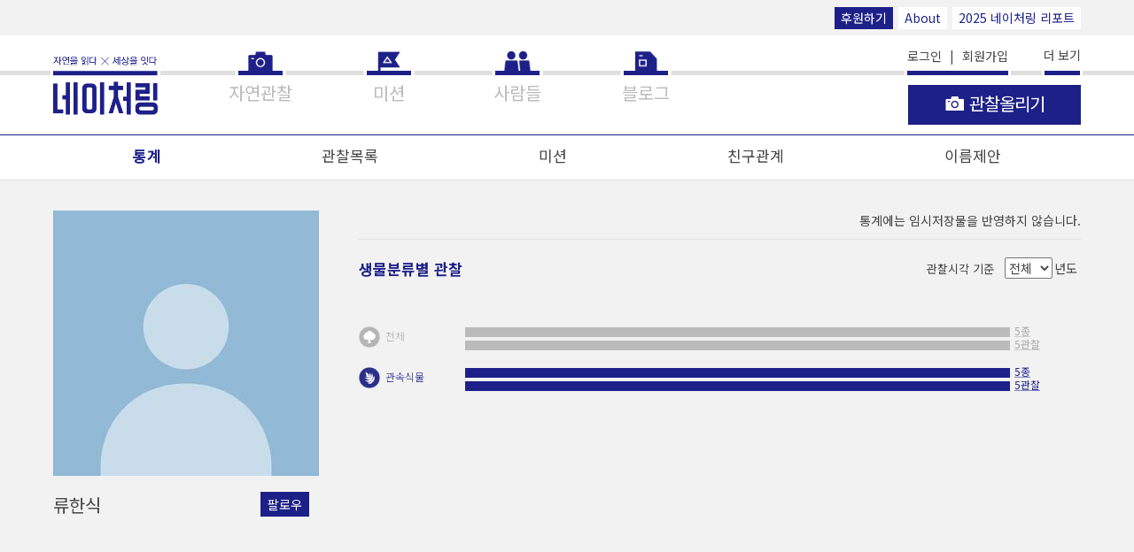

--- FILE ---
content_type: text/css; charset=UTF-8
request_url: https://naturing.net/css2/vimeo.css
body_size: 1856
content:
.help {
    font-size: smaller;
}

.page-header {
    padding-bottom: 18px;
    margin: 40px 0 12px;
}

.logo {
    width: 100%;
    margin-bottom: 20px;
}

.lead {
    font-size: 18px;
    margin-bottom: 12px;
}

.footer {
    position: absolute;
    bottom: 0;
    padding-top: 15px;
    width: 100%;
    /* Set the fixed height of the footer here */
    height: 120px;
    color: #505662;
}

.footer a.brand {
    color: #505662;
}

.footer a.brand:hover {
    color: #393e46;
    text-decoration: none;
}

.footer .container {
    border-top: 1px solid #eee;
    padding-top: 45px;
}

/* Custom page CSS */

.container {
    width: auto;
    max-width: 680px;
    padding: 0 15px;
}

.container .text-muted {
    margin: 20px 0;
}

#progress-container {
    -webkit-box-shadow: none;
    box-shadow: inset none;
    display:none;
}

#drop_zone {
    border: 2px dashed #bbb;
    -moz-border-radius: 5px;
    -webkit-border-radius: 5px;
    border-radius: 5px;
    padding-top: 60px;
    text-align: center;
    font: 20pt bold 'Helvetica';
    color: #bbb;
    height:140px;
}

#video-data {
    margin-top: 1em;
    font-size: 1.1em;
    font-weight: 500;
}

/* Bragit buttons, http://websemantics.github.io/bragit/ */
.ui.bragit.button,
.ui.bragit.buttons .button {
    background-color: #676f7e;
    color: #fff!important;
}

.ui.bragit.label {
    color: #505662!important;
    border-color: #676f7e!important;
    background-color: #ffffff;
}

.ui.bragit.button:focus,
.ui.bragit.buttons .button:focus,
.ui.bragit.button:hover,
.ui.bragit.buttons .button:hover {
    background-color: #505662;
}

.ui.bragit.labels .label:focus,
.ui.bragit.label:focus,
.ui.bragit.labels .label:hover,
.ui.bragit.label:hover {
    color: #505662!important;
    border-color: #505662!important;
}

.ui.labeled .ui.button .star.icon {
    color: #F5CC7A!important;
}

--- FILE ---
content_type: application/javascript
request_url: https://naturing.net/js2/ejs.min.js
body_size: 19908
content:
(function(f){if(typeof exports==="object"&&typeof module!=="undefined"){module.exports=f()}else if(typeof define==="function"&&define.amd){define([],f)}else{var g;if(typeof window!=="undefined"){g=window}else if(typeof global!=="undefined"){g=global}else if(typeof self!=="undefined"){g=self}else{g=this}g.ejs=f()}})(function(){var define,module,exports;return function e(t,n,r){function s(o,u){if(!n[o]){if(!t[o]){var a=typeof require=="function"&&require;if(!u&&a)return a(o,!0);if(i)return i(o,!0);var f=new Error("Cannot find module '"+o+"'");throw f.code="MODULE_NOT_FOUND",f}var l=n[o]={exports:{}};t[o][0].call(l.exports,function(e){var n=t[o][1][e];return s(n?n:e)},l,l.exports,e,t,n,r)}return n[o].exports}var i=typeof require=="function"&&require;for(var o=0;o<r.length;o++)s(r[o]);return s}({1:[function(require,module,exports){"use strict";var fs=require("fs");var path=require("path");var utils=require("./utils");var scopeOptionWarned=false;var _VERSION_STRING=require("../package.json").version;var _DEFAULT_DELIMITER="%";var _DEFAULT_LOCALS_NAME="locals";var _NAME="ejs";var _REGEX_STRING="(<%%|%%>|<%=|<%-|<%_|<%#|<%|%>|-%>|_%>)";var _OPTS=["delimiter","scope","context","debug","compileDebug","client","_with","rmWhitespace","strict","filename"];var _OPTS_EXPRESS=_OPTS.concat("cache");var _BOM=/^\uFEFF/;exports.cache=utils.cache;exports.fileLoader=fs.readFileSync;exports.localsName=_DEFAULT_LOCALS_NAME;exports.resolveInclude=function(name,filename,isDir){var dirname=path.dirname;var extname=path.extname;var resolve=path.resolve;var includePath=resolve(isDir?filename:dirname(filename),name);var ext=extname(name);if(!ext){includePath+=".ejs"}return includePath};function getIncludePath(path,options){var includePath;if(path.charAt(0)=="/"){includePath=exports.resolveInclude(path.replace(/^\/*/,""),options.root||"/",true)}else{if(!options.filename){throw new Error("`include` use relative path requires the 'filename' option.")}includePath=exports.resolveInclude(path,options.filename)}return includePath}function handleCache(options,template){var func;var filename=options.filename;var hasTemplate=arguments.length>1;if(options.cache){if(!filename){throw new Error("cache option requires a filename")}func=exports.cache.get(filename);if(func){return func}if(!hasTemplate){template=fileLoader(filename).toString().replace(_BOM,"")}}else if(!hasTemplate){if(!filename){throw new Error("Internal EJS error: no file name or template "+"provided")}template=fileLoader(filename).toString().replace(_BOM,"")}func=exports.compile(template,options);if(options.cache){exports.cache.set(filename,func)}return func}function tryHandleCache(options,data,cb){var result;try{result=handleCache(options)(data)}catch(err){return cb(err)}return cb(null,result)}function fileLoader(filePath){return exports.fileLoader(filePath)}function includeFile(path,options){var opts=utils.shallowCopy({},options);opts.filename=getIncludePath(path,opts);return handleCache(opts)}function includeSource(path,options){var opts=utils.shallowCopy({},options);var includePath;var template;includePath=getIncludePath(path,opts);template=fileLoader(includePath).toString().replace(_BOM,"");opts.filename=includePath;var templ=new Template(template,opts);templ.generateSource();return{source:templ.source,filename:includePath,template:template}}function rethrow(err,str,flnm,lineno,esc){var lines=str.split("\n");var start=Math.max(lineno-3,0);var end=Math.min(lines.length,lineno+3);var filename=esc(flnm);var context=lines.slice(start,end).map(function(line,i){var curr=i+start+1;return(curr==lineno?" >> ":"    ")+curr+"| "+line}).join("\n");err.path=filename;err.message=(filename||"ejs")+":"+lineno+"\n"+context+"\n\n"+err.message;throw err}function stripSemi(str){return str.replace(/;(\s*$)/,"$1")}exports.compile=function compile(template,opts){var templ;if(opts&&opts.scope){if(!scopeOptionWarned){console.warn("`scope` option is deprecated and will be removed in EJS 3");scopeOptionWarned=true}if(!opts.context){opts.context=opts.scope}delete opts.scope}templ=new Template(template,opts);return templ.compile()};exports.render=function(template,d,o){var data=d||{};var opts=o||{};if(arguments.length==2){utils.shallowCopyFromList(opts,data,_OPTS)}return handleCache(opts,template)(data)};exports.renderFile=function(){var filename=arguments[0];var cb=arguments[arguments.length-1];var opts={filename:filename};var data;if(arguments.length>2){data=arguments[1];if(arguments.length===3){if(data.settings&&data.settings["view options"]){utils.shallowCopyFromList(opts,data.settings["view options"],_OPTS_EXPRESS)}else{utils.shallowCopyFromList(opts,data,_OPTS_EXPRESS)}}else{utils.shallowCopy(opts,arguments[2])}opts.filename=filename}else{data={}}return tryHandleCache(opts,data,cb)};exports.clearCache=function(){exports.cache.reset()};function Template(text,opts){opts=opts||{};var options={};this.templateText=text;this.mode=null;this.truncate=false;this.currentLine=1;this.source="";this.dependencies=[];options.client=opts.client||false;options.escapeFunction=opts.escape||utils.escapeXML;options.compileDebug=opts.compileDebug!==false;options.debug=!!opts.debug;options.filename=opts.filename;options.delimiter=opts.delimiter||exports.delimiter||_DEFAULT_DELIMITER;options.strict=opts.strict||false;options.context=opts.context;options.cache=opts.cache||false;options.rmWhitespace=opts.rmWhitespace;options.root=opts.root;options.localsName=opts.localsName||exports.localsName||_DEFAULT_LOCALS_NAME;if(options.strict){options._with=false}else{options._with=typeof opts._with!="undefined"?opts._with:true}this.opts=options;this.regex=this.createRegex()}Template.modes={EVAL:"eval",ESCAPED:"escaped",RAW:"raw",COMMENT:"comment",LITERAL:"literal"};Template.prototype={createRegex:function(){var str=_REGEX_STRING;var delim=utils.escapeRegExpChars(this.opts.delimiter);str=str.replace(/%/g,delim);return new RegExp(str)},compile:function(){var src;var fn;var opts=this.opts;var prepended="";var appended="";var escapeFn=opts.escapeFunction;if(!this.source){this.generateSource();prepended+="  var __output = [], __append = __output.push.bind(__output);"+"\n";if(opts._with!==false){prepended+="  with ("+opts.localsName+" || {}) {"+"\n";appended+="  }"+"\n"}appended+='  return __output.join("");'+"\n";this.source=prepended+this.source+appended}if(opts.compileDebug){src="var __line = 1"+"\n"+"  , __lines = "+JSON.stringify(this.templateText)+"\n"+"  , __filename = "+(opts.filename?JSON.stringify(opts.filename):"undefined")+";"+"\n"+"try {"+"\n"+this.source+"} catch (e) {"+"\n"+"  rethrow(e, __lines, __filename, __line, escapeFn);"+"\n"+"}"+"\n"}else{src=this.source}if(opts.debug){console.log(src)}if(opts.client){src="escapeFn = escapeFn || "+escapeFn.toString()+";"+"\n"+src;if(opts.compileDebug){src="rethrow = rethrow || "+rethrow.toString()+";"+"\n"+src}}if(opts.strict){src='"use strict";\n'+src}try{fn=new Function(opts.localsName+", escapeFn, include, rethrow",src)}catch(e){if(e instanceof SyntaxError){if(opts.filename){e.message+=" in "+opts.filename}e.message+=" while compiling ejs\n\n";e.message+="If the above error is not helpful, you may want to try EJS-Lint:\n";e.message+="https://github.com/RyanZim/EJS-Lint"}throw e}if(opts.client){fn.dependencies=this.dependencies;return fn}var returnedFn=function(data){var include=function(path,includeData){var d=utils.shallowCopy({},data);if(includeData){d=utils.shallowCopy(d,includeData)}return includeFile(path,opts)(d)};return fn.apply(opts.context,[data||{},escapeFn,include,rethrow])};returnedFn.dependencies=this.dependencies;return returnedFn},generateSource:function(){var opts=this.opts;if(opts.rmWhitespace){this.templateText=this.templateText.replace(/\r/g,"").replace(/^\s+|\s+$/gm,"")}this.templateText=this.templateText.replace(/[ \t]*<%_/gm,"<%_").replace(/_%>[ \t]*/gm,"_%>");var self=this;var matches=this.parseTemplateText();var d=this.opts.delimiter;if(matches&&matches.length){matches.forEach(function(line,index){var opening;var closing;var include;var includeOpts;var includeObj;var includeSrc;if(line.indexOf("<"+d)===0&&line.indexOf("<"+d+d)!==0){closing=matches[index+2];if(!(closing==d+">"||closing=="-"+d+">"||closing=="_"+d+">")){throw new Error('Could not find matching close tag for "'+line+'".')}}if(include=line.match(/^\s*include\s+(\S+)/)){opening=matches[index-1];if(opening&&(opening=="<"+d||opening=="<"+d+"-"||opening=="<"+d+"_")){includeOpts=utils.shallowCopy({},self.opts);includeObj=includeSource(include[1],includeOpts);if(self.opts.compileDebug){includeSrc="    ; (function(){"+"\n"+"      var __line = 1"+"\n"+"      , __lines = "+JSON.stringify(includeObj.template)+"\n"+"      , __filename = "+JSON.stringify(includeObj.filename)+";"+"\n"+"      try {"+"\n"+includeObj.source+"      } catch (e) {"+"\n"+"        rethrow(e, __lines, __filename, __line);"+"\n"+"      }"+"\n"+"    ; }).call(this)"+"\n"}else{includeSrc="    ; (function(){"+"\n"+includeObj.source+"    ; }).call(this)"+"\n"}self.source+=includeSrc;self.dependencies.push(exports.resolveInclude(include[1],includeOpts.filename));return}}self.scanLine(line)})}},parseTemplateText:function(){var str=this.templateText;var pat=this.regex;var result=pat.exec(str);var arr=[];var firstPos;while(result){firstPos=result.index;if(firstPos!==0){arr.push(str.substring(0,firstPos));str=str.slice(firstPos)}arr.push(result[0]);str=str.slice(result[0].length);result=pat.exec(str)}if(str){arr.push(str)}return arr},scanLine:function(line){var self=this;var d=this.opts.delimiter;var newLineCount=0;function _addOutput(){if(self.truncate){line=line.replace(/^(?:\r\n|\r|\n)/,"");self.truncate=false}else if(self.opts.rmWhitespace){line=line.replace(/^\n/,"")}if(!line){return}line=line.replace(/\\/g,"\\\\");line=line.replace(/\n/g,"\\n");line=line.replace(/\r/g,"\\r");line=line.replace(/"/g,'\\"');self.source+='    ; __append("'+line+'")'+"\n"}newLineCount=line.split("\n").length-1;switch(line){case"<"+d:case"<"+d+"_":this.mode=Template.modes.EVAL;break;case"<"+d+"=":this.mode=Template.modes.ESCAPED;break;case"<"+d+"-":this.mode=Template.modes.RAW;break;case"<"+d+"#":this.mode=Template.modes.COMMENT;break;case"<"+d+d:this.mode=Template.modes.LITERAL;this.source+='    ; __append("'+line.replace("<"+d+d,"<"+d)+'")'+"\n";break;case d+d+">":this.mode=Template.modes.LITERAL;this.source+='    ; __append("'+line.replace(d+d+">",d+">")+'")'+"\n";break;case d+">":case"-"+d+">":case"_"+d+">":if(this.mode==Template.modes.LITERAL){_addOutput()}this.mode=null;this.truncate=line.indexOf("-")===0||line.indexOf("_")===0;break;default:if(this.mode){switch(this.mode){case Template.modes.EVAL:case Template.modes.ESCAPED:case Template.modes.RAW:if(line.lastIndexOf("//")>line.lastIndexOf("\n")){line+="\n"}}switch(this.mode){case Template.modes.EVAL:this.source+="    ; "+line+"\n";break;case Template.modes.ESCAPED:this.source+="    ; __append(escapeFn("+stripSemi(line)+"))"+"\n";break;case Template.modes.RAW:this.source+="    ; __append("+stripSemi(line)+")"+"\n";break;case Template.modes.COMMENT:break;case Template.modes.LITERAL:_addOutput();break}}else{_addOutput()}}if(self.opts.compileDebug&&newLineCount){this.currentLine+=newLineCount;this.source+="    ; __line = "+this.currentLine+"\n"}}};exports.escapeXML=utils.escapeXML;exports.__express=exports.renderFile;if(require.extensions){require.extensions[".ejs"]=function(module,flnm){var filename=flnm||module.filename;var options={filename:filename,client:true};var template=fileLoader(filename).toString();var fn=exports.compile(template,options);module._compile("module.exports = "+fn.toString()+";",filename)}}exports.VERSION=_VERSION_STRING;exports.name=_NAME;if(typeof window!="undefined"){window.ejs=exports}},{"../package.json":6,"./utils":2,fs:3,path:4}],2:[function(require,module,exports){"use strict";var regExpChars=/[|\\{}()[\]^$+*?.]/g;exports.escapeRegExpChars=function(string){if(!string){return""}return String(string).replace(regExpChars,"\\$&")};var _ENCODE_HTML_RULES={"&":"&amp;","<":"&lt;",">":"&gt;",'"':"&#34;","'":"&#39;"};var _MATCH_HTML=/[&<>\'"]/g;function encode_char(c){return _ENCODE_HTML_RULES[c]||c}var escapeFuncStr="var _ENCODE_HTML_RULES = {\n"+'      "&": "&amp;"\n'+'    , "<": "&lt;"\n'+'    , ">": "&gt;"\n'+'    , \'"\': "&#34;"\n'+'    , "\'": "&#39;"\n'+"    }\n"+"  , _MATCH_HTML = /[&<>'\"]/g;\n"+"function encode_char(c) {\n"+"  return _ENCODE_HTML_RULES[c] || c;\n"+"};\n";exports.escapeXML=function(markup){return markup==undefined?"":String(markup).replace(_MATCH_HTML,encode_char)};exports.escapeXML.toString=function(){return Function.prototype.toString.call(this)+";\n"+escapeFuncStr};exports.shallowCopy=function(to,from){from=from||{};for(var p in from){to[p]=from[p]}return to};exports.shallowCopyFromList=function(to,from,list){for(var i=0;i<list.length;i++){var p=list[i];if(typeof from[p]!="undefined"){to[p]=from[p]}}return to};exports.cache={_data:{},set:function(key,val){this._data[key]=val},get:function(key){return this._data[key]},reset:function(){this._data={}}}},{}],3:[function(require,module,exports){},{}],4:[function(require,module,exports){(function(process){function normalizeArray(parts,allowAboveRoot){var up=0;for(var i=parts.length-1;i>=0;i--){var last=parts[i];if(last==="."){parts.splice(i,1)}else if(last===".."){parts.splice(i,1);up++}else if(up){parts.splice(i,1);up--}}if(allowAboveRoot){for(;up--;up){parts.unshift("..")}}return parts}var splitPathRe=/^(\/?|)([\s\S]*?)((?:\.{1,2}|[^\/]+?|)(\.[^.\/]*|))(?:[\/]*)$/;var splitPath=function(filename){return splitPathRe.exec(filename).slice(1)};exports.resolve=function(){var resolvedPath="",resolvedAbsolute=false;for(var i=arguments.length-1;i>=-1&&!resolvedAbsolute;i--){var path=i>=0?arguments[i]:process.cwd();if(typeof path!=="string"){throw new TypeError("Arguments to path.resolve must be strings")}else if(!path){continue}resolvedPath=path+"/"+resolvedPath;resolvedAbsolute=path.charAt(0)==="/"}resolvedPath=normalizeArray(filter(resolvedPath.split("/"),function(p){return!!p}),!resolvedAbsolute).join("/");return(resolvedAbsolute?"/":"")+resolvedPath||"."};exports.normalize=function(path){var isAbsolute=exports.isAbsolute(path),trailingSlash=substr(path,-1)==="/";path=normalizeArray(filter(path.split("/"),function(p){return!!p}),!isAbsolute).join("/");if(!path&&!isAbsolute){path="."}if(path&&trailingSlash){path+="/"}return(isAbsolute?"/":"")+path};exports.isAbsolute=function(path){return path.charAt(0)==="/"};exports.join=function(){var paths=Array.prototype.slice.call(arguments,0);return exports.normalize(filter(paths,function(p,index){if(typeof p!=="string"){throw new TypeError("Arguments to path.join must be strings")}return p}).join("/"))};exports.relative=function(from,to){from=exports.resolve(from).substr(1);to=exports.resolve(to).substr(1);function trim(arr){var start=0;for(;start<arr.length;start++){if(arr[start]!=="")break}var end=arr.length-1;for(;end>=0;end--){if(arr[end]!=="")break}if(start>end)return[];return arr.slice(start,end-start+1)}var fromParts=trim(from.split("/"));var toParts=trim(to.split("/"));var length=Math.min(fromParts.length,toParts.length);var samePartsLength=length;for(var i=0;i<length;i++){if(fromParts[i]!==toParts[i]){samePartsLength=i;break}}var outputParts=[];for(var i=samePartsLength;i<fromParts.length;i++){outputParts.push("..")}outputParts=outputParts.concat(toParts.slice(samePartsLength));return outputParts.join("/")};exports.sep="/";exports.delimiter=":";exports.dirname=function(path){var result=splitPath(path),root=result[0],dir=result[1];if(!root&&!dir){return"."}if(dir){dir=dir.substr(0,dir.length-1)}return root+dir};exports.basename=function(path,ext){var f=splitPath(path)[2];if(ext&&f.substr(-1*ext.length)===ext){f=f.substr(0,f.length-ext.length)}return f};exports.extname=function(path){return splitPath(path)[3]};function filter(xs,f){if(xs.filter)return xs.filter(f);var res=[];for(var i=0;i<xs.length;i++){if(f(xs[i],i,xs))res.push(xs[i])}return res}var substr="ab".substr(-1)==="b"?function(str,start,len){return str.substr(start,len)}:function(str,start,len){if(start<0)start=str.length+start;return str.substr(start,len)}}).call(this,require("_process"))},{_process:5}],5:[function(require,module,exports){var process=module.exports={};var cachedSetTimeout;var cachedClearTimeout;function defaultSetTimout(){throw new Error("setTimeout has not been defined")}function defaultClearTimeout(){throw new Error("clearTimeout has not been defined")}(function(){try{if(typeof setTimeout==="function"){cachedSetTimeout=setTimeout}else{cachedSetTimeout=defaultSetTimout}}catch(e){cachedSetTimeout=defaultSetTimout}try{if(typeof clearTimeout==="function"){cachedClearTimeout=clearTimeout}else{cachedClearTimeout=defaultClearTimeout}}catch(e){cachedClearTimeout=defaultClearTimeout}})();function runTimeout(fun){if(cachedSetTimeout===setTimeout){return setTimeout(fun,0)}if((cachedSetTimeout===defaultSetTimout||!cachedSetTimeout)&&setTimeout){cachedSetTimeout=setTimeout;return setTimeout(fun,0)}try{return cachedSetTimeout(fun,0)}catch(e){try{return cachedSetTimeout.call(null,fun,0)}catch(e){return cachedSetTimeout.call(this,fun,0)}}}function runClearTimeout(marker){if(cachedClearTimeout===clearTimeout){return clearTimeout(marker)}if((cachedClearTimeout===defaultClearTimeout||!cachedClearTimeout)&&clearTimeout){cachedClearTimeout=clearTimeout;return clearTimeout(marker)}try{return cachedClearTimeout(marker)}catch(e){try{return cachedClearTimeout.call(null,marker)}catch(e){return cachedClearTimeout.call(this,marker)}}}var queue=[];var draining=false;var currentQueue;var queueIndex=-1;function cleanUpNextTick(){if(!draining||!currentQueue){return}draining=false;if(currentQueue.length){queue=currentQueue.concat(queue)}else{queueIndex=-1}if(queue.length){drainQueue()}}function drainQueue(){if(draining){return}var timeout=runTimeout(cleanUpNextTick);draining=true;var len=queue.length;while(len){currentQueue=queue;queue=[];while(++queueIndex<len){if(currentQueue){currentQueue[queueIndex].run()}}queueIndex=-1;len=queue.length}currentQueue=null;draining=false;runClearTimeout(timeout)}process.nextTick=function(fun){var args=new Array(arguments.length-1);if(arguments.length>1){for(var i=1;i<arguments.length;i++){args[i-1]=arguments[i]}}queue.push(new Item(fun,args));if(queue.length===1&&!draining){runTimeout(drainQueue)}};function Item(fun,array){this.fun=fun;this.array=array}Item.prototype.run=function(){this.fun.apply(null,this.array)};process.title="browser";process.browser=true;process.env={};process.argv=[];process.version="";process.versions={};function noop(){}process.on=noop;process.addListener=noop;process.once=noop;process.off=noop;process.removeListener=noop;process.removeAllListeners=noop;process.emit=noop;process.binding=function(name){throw new Error("process.binding is not supported")};process.cwd=function(){return"/"};process.chdir=function(dir){throw new Error("process.chdir is not supported")};process.umask=function(){return 0}},{}],6:[function(require,module,exports){module.exports={name:"ejs",description:"Embedded JavaScript templates",keywords:["template","engine","ejs"],version:"2.5.6",author:"Matthew Eernisse <mde@fleegix.org> (http://fleegix.org)",contributors:["Timothy Gu <timothygu99@gmail.com> (https://timothygu.github.io)"],license:"Apache-2.0",main:"./lib/ejs.js",repository:{type:"git",url:"git://github.com/mde/ejs.git"},bugs:"https://github.com/mde/ejs/issues",homepage:"https://github.com/mde/ejs",dependencies:{},devDependencies:{browserify:"^13.0.1",eslint:"^3.0.0","git-directory-deploy":"^1.5.1",istanbul:"~0.4.3",jake:"^8.0.0",jsdoc:"^3.4.0","lru-cache":"^4.0.1",mocha:"^3.0.2","uglify-js":"^2.6.2"},engines:{node:">=0.10.0"},scripts:{test:"mocha",lint:'eslint "**/*.js" Jakefile',coverage:"istanbul cover node_modules/mocha/bin/_mocha",doc:"jake doc",devdoc:"jake doc[dev]"}}},{}]},{},[1])(1)});
